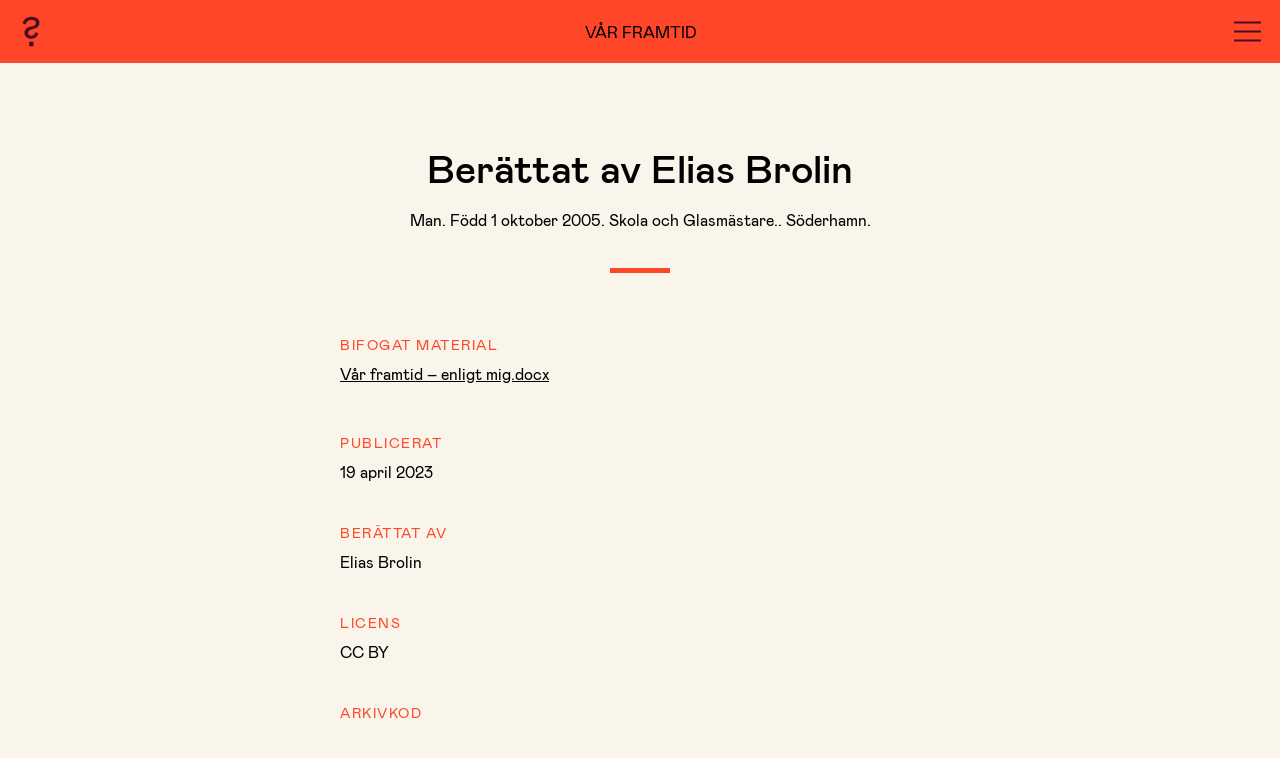

--- FILE ---
content_type: text/html; charset=UTF-8
request_url: https://varframtid.nordiskamuseet.se/memories/berattat-av-elias-brolin/
body_size: 9313
content:

<!DOCTYPE html>
<html lang="sv-SE" class="no-js h-full">
<head>
    <meta charset="utf-8">
    <script>
        document.documentElement.className = document.documentElement.className.replace('no-js', 'js')
    </script>
    <meta http-equiv="x-ua-compatible" content="ie=edge">
    <meta name="viewport" content="width=device-width, initial-scale=1, shrink-to-fit=no">
    <meta property="og:url" content="https://varframtid.nordiskamuseet.se/memories/berattat-av-elias-brolin/">
    <meta property="og:type" content="website">
    <meta property="og:title" content="Nordiska Museet - Vår Framtid">
    <meta property="og:description" content="Hur vill och tror du att Sverige, Norden och världen ser ut i framtiden? Vad kan vi tillsammans göra för att nå dit? Här kan du delta med din berättelse och även ta del av andras syn på vår framtid.">
    <meta property="og:image" content="https://varframtid.nordiskamuseet.se/wp-content/themes/nordiska-var-framtid/dist/images/varframtid-og.jpg" />
    <link rel="apple-touch-icon" sizes="180x180" href="https://varframtid.nordiskamuseet.se/wp-content/themes/nordiska-var-framtid/dist/images/favicon/apple-touch-icon.png">
    <link rel="icon" type="image/png" sizes="32x32" href="https://varframtid.nordiskamuseet.se/wp-content/themes/nordiska-var-framtid/dist/images/favicon/favicon-32x32.png">
    <link rel="icon" type="image/png" sizes="16x16" href="https://varframtid.nordiskamuseet.se/wp-content/themes/nordiska-var-framtid/dist/images/favicon/favicon-16x16.png">
    <link rel="manifest" href="https://varframtid.nordiskamuseet.se/wp-content/themes/nordiska-var-framtid/dist/images/favicon/site.webmanifest">
    <link rel="mask-icon" href="https://varframtid.nordiskamuseet.se/wp-content/themes/nordiska-var-framtid/dist/images/favicon/safari-pinned-tab.svg" color="#ff4629">
    <meta name="msapplication-TileColor" content="#da532c">
    <meta name="theme-color" content="#ffffff">
		  	<!-- Google Tag Manager -->
		<script>(function(w,d,s,l,i){w[l]=w[l]||[];w[l].push({'gtm.start':
				 new Date().getTime(),event:'gtm.js'});var f=d.getElementsByTagName(s)[0],
				 j=d.createElement(s),dl=l!='dataLayer'?'&l='+l:'';j.async=true;j.src=
				 'https://www.googletagmanager.com/gtm.js?id='+i+dl;f.parentNode.insertBefore(j,f);
			 })(window,document,'script','dataLayer','GTM-M435X9C');</script>
		<!-- End Google Tag Manager -->
		    <title>Berättat av Elias Brolin &#8211; Vår framtid – En spaning mot Norden 2173</title>
<meta name='robots' content='max-image-preview:large' />
<link rel="alternate" title="oEmbed (JSON)" type="application/json+oembed" href="https://varframtid.nordiskamuseet.se/wp-json/oembed/1.0/embed?url=https%3A%2F%2Fvarframtid.nordiskamuseet.se%2Fmemories%2Fberattat-av-elias-brolin%2F" />
<link rel="alternate" title="oEmbed (XML)" type="text/xml+oembed" href="https://varframtid.nordiskamuseet.se/wp-json/oembed/1.0/embed?url=https%3A%2F%2Fvarframtid.nordiskamuseet.se%2Fmemories%2Fberattat-av-elias-brolin%2F&#038;format=xml" />
<style id='wp-img-auto-sizes-contain-inline-css' type='text/css'>
img:is([sizes=auto i],[sizes^="auto," i]){contain-intrinsic-size:3000px 1500px}
/*# sourceURL=wp-img-auto-sizes-contain-inline-css */
</style>
<style id='wp-block-library-inline-css' type='text/css'>
:root{--wp-block-synced-color:#7a00df;--wp-block-synced-color--rgb:122,0,223;--wp-bound-block-color:var(--wp-block-synced-color);--wp-editor-canvas-background:#ddd;--wp-admin-theme-color:#007cba;--wp-admin-theme-color--rgb:0,124,186;--wp-admin-theme-color-darker-10:#006ba1;--wp-admin-theme-color-darker-10--rgb:0,107,160.5;--wp-admin-theme-color-darker-20:#005a87;--wp-admin-theme-color-darker-20--rgb:0,90,135;--wp-admin-border-width-focus:2px}@media (min-resolution:192dpi){:root{--wp-admin-border-width-focus:1.5px}}.wp-element-button{cursor:pointer}:root .has-very-light-gray-background-color{background-color:#eee}:root .has-very-dark-gray-background-color{background-color:#313131}:root .has-very-light-gray-color{color:#eee}:root .has-very-dark-gray-color{color:#313131}:root .has-vivid-green-cyan-to-vivid-cyan-blue-gradient-background{background:linear-gradient(135deg,#00d084,#0693e3)}:root .has-purple-crush-gradient-background{background:linear-gradient(135deg,#34e2e4,#4721fb 50%,#ab1dfe)}:root .has-hazy-dawn-gradient-background{background:linear-gradient(135deg,#faaca8,#dad0ec)}:root .has-subdued-olive-gradient-background{background:linear-gradient(135deg,#fafae1,#67a671)}:root .has-atomic-cream-gradient-background{background:linear-gradient(135deg,#fdd79a,#004a59)}:root .has-nightshade-gradient-background{background:linear-gradient(135deg,#330968,#31cdcf)}:root .has-midnight-gradient-background{background:linear-gradient(135deg,#020381,#2874fc)}:root{--wp--preset--font-size--normal:16px;--wp--preset--font-size--huge:42px}.has-regular-font-size{font-size:1em}.has-larger-font-size{font-size:2.625em}.has-normal-font-size{font-size:var(--wp--preset--font-size--normal)}.has-huge-font-size{font-size:var(--wp--preset--font-size--huge)}.has-text-align-center{text-align:center}.has-text-align-left{text-align:left}.has-text-align-right{text-align:right}.has-fit-text{white-space:nowrap!important}#end-resizable-editor-section{display:none}.aligncenter{clear:both}.items-justified-left{justify-content:flex-start}.items-justified-center{justify-content:center}.items-justified-right{justify-content:flex-end}.items-justified-space-between{justify-content:space-between}.screen-reader-text{border:0;clip-path:inset(50%);height:1px;margin:-1px;overflow:hidden;padding:0;position:absolute;width:1px;word-wrap:normal!important}.screen-reader-text:focus{background-color:#ddd;clip-path:none;color:#444;display:block;font-size:1em;height:auto;left:5px;line-height:normal;padding:15px 23px 14px;text-decoration:none;top:5px;width:auto;z-index:100000}html :where(.has-border-color){border-style:solid}html :where([style*=border-top-color]){border-top-style:solid}html :where([style*=border-right-color]){border-right-style:solid}html :where([style*=border-bottom-color]){border-bottom-style:solid}html :where([style*=border-left-color]){border-left-style:solid}html :where([style*=border-width]){border-style:solid}html :where([style*=border-top-width]){border-top-style:solid}html :where([style*=border-right-width]){border-right-style:solid}html :where([style*=border-bottom-width]){border-bottom-style:solid}html :where([style*=border-left-width]){border-left-style:solid}html :where(img[class*=wp-image-]){height:auto;max-width:100%}:where(figure){margin:0 0 1em}html :where(.is-position-sticky){--wp-admin--admin-bar--position-offset:var(--wp-admin--admin-bar--height,0px)}@media screen and (max-width:600px){html :where(.is-position-sticky){--wp-admin--admin-bar--position-offset:0px}}

/*# sourceURL=wp-block-library-inline-css */
</style><style id='global-styles-inline-css' type='text/css'>
:root{--wp--preset--aspect-ratio--square: 1;--wp--preset--aspect-ratio--4-3: 4/3;--wp--preset--aspect-ratio--3-4: 3/4;--wp--preset--aspect-ratio--3-2: 3/2;--wp--preset--aspect-ratio--2-3: 2/3;--wp--preset--aspect-ratio--16-9: 16/9;--wp--preset--aspect-ratio--9-16: 9/16;--wp--preset--gradient--vivid-cyan-blue-to-vivid-purple: linear-gradient(135deg,rgb(6,147,227) 0%,rgb(155,81,224) 100%);--wp--preset--gradient--light-green-cyan-to-vivid-green-cyan: linear-gradient(135deg,rgb(122,220,180) 0%,rgb(0,208,130) 100%);--wp--preset--gradient--luminous-vivid-amber-to-luminous-vivid-orange: linear-gradient(135deg,rgb(252,185,0) 0%,rgb(255,105,0) 100%);--wp--preset--gradient--luminous-vivid-orange-to-vivid-red: linear-gradient(135deg,rgb(255,105,0) 0%,rgb(207,46,46) 100%);--wp--preset--gradient--very-light-gray-to-cyan-bluish-gray: linear-gradient(135deg,rgb(238,238,238) 0%,rgb(169,184,195) 100%);--wp--preset--gradient--cool-to-warm-spectrum: linear-gradient(135deg,rgb(74,234,220) 0%,rgb(151,120,209) 20%,rgb(207,42,186) 40%,rgb(238,44,130) 60%,rgb(251,105,98) 80%,rgb(254,248,76) 100%);--wp--preset--gradient--blush-light-purple: linear-gradient(135deg,rgb(255,206,236) 0%,rgb(152,150,240) 100%);--wp--preset--gradient--blush-bordeaux: linear-gradient(135deg,rgb(254,205,165) 0%,rgb(254,45,45) 50%,rgb(107,0,62) 100%);--wp--preset--gradient--luminous-dusk: linear-gradient(135deg,rgb(255,203,112) 0%,rgb(199,81,192) 50%,rgb(65,88,208) 100%);--wp--preset--gradient--pale-ocean: linear-gradient(135deg,rgb(255,245,203) 0%,rgb(182,227,212) 50%,rgb(51,167,181) 100%);--wp--preset--gradient--electric-grass: linear-gradient(135deg,rgb(202,248,128) 0%,rgb(113,206,126) 100%);--wp--preset--gradient--midnight: linear-gradient(135deg,rgb(2,3,129) 0%,rgb(40,116,252) 100%);--wp--preset--font-size--small: 13px;--wp--preset--font-size--medium: 20px;--wp--preset--font-size--large: 36px;--wp--preset--font-size--x-large: 42px;--wp--preset--spacing--20: 0.44rem;--wp--preset--spacing--30: 0.67rem;--wp--preset--spacing--40: 1rem;--wp--preset--spacing--50: 1.5rem;--wp--preset--spacing--60: 2.25rem;--wp--preset--spacing--70: 3.38rem;--wp--preset--spacing--80: 5.06rem;--wp--preset--shadow--natural: 6px 6px 9px rgba(0, 0, 0, 0.2);--wp--preset--shadow--deep: 12px 12px 50px rgba(0, 0, 0, 0.4);--wp--preset--shadow--sharp: 6px 6px 0px rgba(0, 0, 0, 0.2);--wp--preset--shadow--outlined: 6px 6px 0px -3px rgb(255, 255, 255), 6px 6px rgb(0, 0, 0);--wp--preset--shadow--crisp: 6px 6px 0px rgb(0, 0, 0);}:where(.is-layout-flex){gap: 0.5em;}:where(.is-layout-grid){gap: 0.5em;}body .is-layout-flex{display: flex;}.is-layout-flex{flex-wrap: wrap;align-items: center;}.is-layout-flex > :is(*, div){margin: 0;}body .is-layout-grid{display: grid;}.is-layout-grid > :is(*, div){margin: 0;}:where(.wp-block-columns.is-layout-flex){gap: 2em;}:where(.wp-block-columns.is-layout-grid){gap: 2em;}:where(.wp-block-post-template.is-layout-flex){gap: 1.25em;}:where(.wp-block-post-template.is-layout-grid){gap: 1.25em;}.has-vivid-cyan-blue-to-vivid-purple-gradient-background{background: var(--wp--preset--gradient--vivid-cyan-blue-to-vivid-purple) !important;}.has-light-green-cyan-to-vivid-green-cyan-gradient-background{background: var(--wp--preset--gradient--light-green-cyan-to-vivid-green-cyan) !important;}.has-luminous-vivid-amber-to-luminous-vivid-orange-gradient-background{background: var(--wp--preset--gradient--luminous-vivid-amber-to-luminous-vivid-orange) !important;}.has-luminous-vivid-orange-to-vivid-red-gradient-background{background: var(--wp--preset--gradient--luminous-vivid-orange-to-vivid-red) !important;}.has-very-light-gray-to-cyan-bluish-gray-gradient-background{background: var(--wp--preset--gradient--very-light-gray-to-cyan-bluish-gray) !important;}.has-cool-to-warm-spectrum-gradient-background{background: var(--wp--preset--gradient--cool-to-warm-spectrum) !important;}.has-blush-light-purple-gradient-background{background: var(--wp--preset--gradient--blush-light-purple) !important;}.has-blush-bordeaux-gradient-background{background: var(--wp--preset--gradient--blush-bordeaux) !important;}.has-luminous-dusk-gradient-background{background: var(--wp--preset--gradient--luminous-dusk) !important;}.has-pale-ocean-gradient-background{background: var(--wp--preset--gradient--pale-ocean) !important;}.has-electric-grass-gradient-background{background: var(--wp--preset--gradient--electric-grass) !important;}.has-midnight-gradient-background{background: var(--wp--preset--gradient--midnight) !important;}.has-small-font-size{font-size: var(--wp--preset--font-size--small) !important;}.has-medium-font-size{font-size: var(--wp--preset--font-size--medium) !important;}.has-large-font-size{font-size: var(--wp--preset--font-size--large) !important;}.has-x-large-font-size{font-size: var(--wp--preset--font-size--x-large) !important;}
/*# sourceURL=global-styles-inline-css */
</style>

<style id='classic-theme-styles-inline-css' type='text/css'>
/*! This file is auto-generated */
.wp-block-button__link{color:#fff;background-color:#32373c;border-radius:9999px;box-shadow:none;text-decoration:none;padding:calc(.667em + 2px) calc(1.333em + 2px);font-size:1.125em}.wp-block-file__button{background:#32373c;color:#fff;text-decoration:none}
/*# sourceURL=/wp-includes/css/classic-themes.min.css */
</style>
<link rel='stylesheet' id='main-style-css' href='https://varframtid.nordiskamuseet.se/wp-content/themes/nordiska-var-framtid/dist/css/front.css?ver=6.9' type='text/css' media='all' />
<link rel='shortlink' href='https://varframtid.nordiskamuseet.se/?p=10157' />
<link rel='stylesheet' id='leaflet_css-css' href='https://varframtid.nordiskamuseet.se/wp-content/plugins/travelers-map/includes/public/css/leaflet.css?ver=2.3.3' type='text/css' media='all' />
<link rel='stylesheet' id='travelersmap_css-css' href='https://varframtid.nordiskamuseet.se/wp-content/plugins/travelers-map/includes/public/css/cttm-styles.css?ver=2.3.3' type='text/css' media='all' />
<link rel='stylesheet' id='leaflet_markerclustercss-css' href='https://varframtid.nordiskamuseet.se/wp-content/plugins/travelers-map/includes/public/css/MarkerCluster.css?ver=2.3.3' type='text/css' media='all' />
</head>
<body class="wp-singular nm-memory-template-default single single-nm-memory postid-10157 wp-embed-responsive wp-theme-nordiska-var-framtid">
				<!-- Google Tag Manager (noscript) -->
		<noscript><iframe src="https://www.googletagmanager.com/ns.html?id=GTM-M435X9C"
											height="0" width="0" style="display:none;visibility:hidden"></iframe></noscript>
		<!-- End Google Tag Manager (noscript) -->
        <header class="Header bg-orange u-fullwidth" id="nm-header">
    <div class="py-6 md:py-2 px-4 flex justify-between items-center">
                            <a 
                class="Header-infoLink"
                aria-label="Link to info page"
                href="https://varframtid.nordiskamuseet.se/info/" 
                id="nm-question-mark" 
                data-animation-path="https://varframtid.nordiskamuseet.se/wp-content/themes/nordiska-var-framtid/images/var_framtid_questionmark_animation.json"
            >
            </a>
                    <h3 class="uppercase font-mabry font-normal my-0 text-body3"><a href="/">Vår framtid</a></h3>
        <button 
            class="Header-hamburger" 
            aria-label="Navigation menu"
            aria-expanded="false"
            data-animation-path="https://varframtid.nordiskamuseet.se/wp-content/themes/nordiska-var-framtid/images/var_framtid_hamburger_animation.json" 
            id="nm-menu-button"
        >
        </button>
        <div class="Popup hidden" data-popup="menu">
    <div class="Popup-inner">
        <ul id="menu-huvudmeny" class="MenuItems w-full flex flex-col grow justify-center items-center font-mabry text-heading3 font-medium"><li id="menu-item-8095" class="menu-item menu-item-type-post_type menu-item-object-page menu-item-home menu-item-8095"><a href="https://varframtid.nordiskamuseet.se/">Startsida</a></li>
<li id="menu-item-8102" class="u-external-link menu-item menu-item-type-custom menu-item-object-custom menu-item-8102"><a target="_blank" href="https://minnen.se/tema/varframtid/tentative#telling-state-completion">Skicka in din berättelse</a></li>
<li id="menu-item-8097" class="menu-item menu-item-type-post_type menu-item-object-page menu-item-8097"><a href="https://varframtid.nordiskamuseet.se/memories/">Alla berättelser</a></li>
<li id="menu-item-8098" class="menu-item menu-item-type-post_type menu-item-object-page menu-item-8098"><a href="https://varframtid.nordiskamuseet.se/tillbaka-till-framtiden/">Tillbaka till framtiden</a></li>
<li id="menu-item-8099" class="menu-item menu-item-type-post_type menu-item-object-page menu-item-8099"><a href="https://varframtid.nordiskamuseet.se/barnen-om-framtiden/">Barnen om framtiden</a></li>
<li id="menu-item-8100" class="menu-item menu-item-type-post_type menu-item-object-page menu-item-8100"><a href="https://varframtid.nordiskamuseet.se/experterna-om-framtiden/">Experterna om framtiden</a></li>
<li id="menu-item-11097" class="menu-item menu-item-type-post_type menu-item-object-page menu-item-11097"><a href="https://varframtid.nordiskamuseet.se/framtidsdilemman/">Framtidsdilemman</a></li>
<li id="menu-item-10798" class="menu-item menu-item-type-post_type menu-item-object-page menu-item-10798"><a href="https://varframtid.nordiskamuseet.se/framtidsdagen-forelasningar-och-panelsamtal/">Framtidsdagen</a></li>
<li id="menu-item-8101" class="menu-item menu-item-type-post_type menu-item-object-page menu-item-8101"><a href="https://varframtid.nordiskamuseet.se/for-skolan/">För skolan</a></li>
<li id="menu-item-10801" class="menu-item menu-item-type-custom menu-item-object-custom menu-item-10801"><a href="/?post_type=post">Nyheter</a></li>
<li id="menu-item-8093" class="menu-item menu-item-type-post_type menu-item-object-page menu-item-8093"><a href="https://varframtid.nordiskamuseet.se/info/">Om Vår framtid</a></li>
<li id="menu-item-9783" class="menu-item menu-item-type-post_type menu-item-object-page menu-item-9783"><a href="https://varframtid.nordiskamuseet.se/in-english/">In English</a></li>
</ul>        <div class="w-full mt-12 text-center">
            <a href="/" class="inline-block">
                <img class="Logo" src="https://varframtid.nordiskamuseet.se/wp-content/themes/nordiska-var-framtid/images/logotype_orange.svg" alt="Nordiska museet logo">
            </a>
        </div>
    </div>
</div>    </div>
</header>    <main class="w-full lg:m-auto">

<div class="Memory">
    
        <div class="Memory-header md:mx-auto max-w-text u-bottom-line pb-10 mb-10 md:mb-16">
                        <h1 class="md:text-center font-medium my-0">Berättat av Elias Brolin</h1>
            <p class="md:text-center text-body3 font-mabry my-0">Man. Född 1 oktober 2005. Skola och Glasmästare.. Söderhamn. </p>
        </div>
        
        
		<div class='MemoryBlock'>
			
		</div>
	
<div class="mx-auto max-w-text my-12">
            <h3 class="text-tiny text-orange uppercase font-mabry font-normal tracking-wide mt-4 mb-2">Bifogat material</h3>
        <div class="mb-10">
                            <a 
                    href="https://dms10.dimu.org/file/019EBxEQDfKyq" 
                    class="text-body3 font-mabry underline mb-2 inline-block"
                    target="_blank"
                >
                    Vår framtid &#8211; enligt mig.docx                </a>
                    </div>
    
            <h3 class="text-tiny text-orange uppercase font-mabry font-normal tracking-wide mt-4 mb-2">Publicerat</h3>
        <p class="text-body3 font-mabry">19 april 2023</p>
        
            <h3 class="text-tiny text-orange uppercase font-mabry font-normal tracking-wide mt-4 mb-2">Berättat av</h3>
        <p class="text-body3 font-mabry">Elias Brolin</p>
        
            <h3 class="text-tiny text-orange uppercase font-mabry font-normal tracking-wide mt-4 mb-2">Licens</h3>
        <p class="text-body3 font-mabry">CC BY</p>
    
            <h3 class="text-tiny text-orange uppercase font-mabry font-normal tracking-wide mt-4 mb-2">Arkivkod</h3>
        <p class="text-body3 font-mabry">M17/00304</p>
    </div>
<div class="my-20 text-center max-w-large mx-auto">
    
    <div class="max-w-text mx-auto text-left mb-10">
                    <h2 class="text-heading3 md:text-heading2 font-medium mb-4 mt-0">Berättelsens position</h2>
                        <a 
                href="https://varframtid.nordiskamuseet.se/memories/?map=true" 
                class="text-orange mt-0 underline inline-block"
            >
                Se alla berättelser på karta            </a>
                </div>
    <div class="Map u-fullwidth">
        <div id="travelersmap-container-69741aaed414c" class="travelersmap-container" style="z-index: 1; min-height: 10px; min-width:10px; height:600px;width:100%; max-width:; max-height:; position:relative;"><div style="position:absolute; z-index:-1;top: 50%;text-align: center;display: block;left: 50%;transform: translate(-50%,-50%);">Travelers&#8217; Map is loading&#8230;<br>If you see this after your page is loaded completely, leafletJS files are missing.</div></div>    </div>
    
    <div class="max-w-small mx-auto mt-6 md:mt-10">
                <div class="px-5 md:px-0">
                    </div>
            </div>
</div><!-- This just adds a clone of the slideshow on frontpage IF it exists --> 
<div class="Slider Slider--memories max-w-slideshow mt-20 mb-24">
    <h2 class="text-heading3 md:text-heading2 px-spacing md:px-0 font-medium my-0 text-center">Andras önskningar om framtiden</h2>
            <div class="Slider-inner">
            <div class="Slider-navigation">
                <span class="hidden Slider-navigation-page"></span>
                
                <button 
                    class="Slider-navigation-button Slider-navigation-button--prev opacity-25 transition-opacity duration-500 delay-150" 
                    value="-1"
                    aria-label="Previous"
                >
                    <svg width="45" height="36" viewBox="0 0 45 36" fill="none" xmlns="http://www.w3.org/2000/svg">
<path d="M0.136719 20.096C7.94472 20.736 13.5127 25.856 13.9607 35.136L19.9127 33.856C19.1447 27.328 14.7927 21.632 9.73672 20.096H44.9367V15.104L9.73672 15.104C14.7927 13.568 19.1447 7.808 19.9127 1.344L13.9607 0C13.5127 9.28 7.94472 14.464 0.136719 15.104L0.136719 20.096Z" fill="black"/>
</svg>
                </button>  
                <button 
                    class="Slider-navigation-button Slider-navigation-button--next opacity-25 transition-opacity duration-500 delay-150" 
                    value="1"
                    aria-label="Next"
                >
                    <svg width="46" height="36" viewBox="0 0 46 36" fill="none" xmlns="http://www.w3.org/2000/svg">
<path d="M45.7368 15.04C37.9288 14.4 32.3608 9.28 31.9128 0L25.9608 1.28C26.7288 7.808 31.0808 13.504 36.1368 15.04H0.936768L0.936768 20.032H36.1368C31.0808 21.568 26.7288 27.328 25.9608 33.792L31.9128 35.136C32.3608 25.856 37.9288 20.672 45.7368 20.032V15.04Z" fill="black"/>
</svg>
                </button>
            </div>
            <ul class="Slider-list">
                                        <li class="Slider-list-item py-12">
                            <a class="px-5 md:px-0" href="https://varframtid.nordiskamuseet.se/memories/berattat-av-ia/">
                                <figure class="max-w-medium mx-auto">
                                    <blockquote class="my-0">
                                        “<span class="font-medium font-mabry text-body-bodyLeading md:text-quoteLeading">Jag hoppas på</span> kloka kommande generationer som ser vinning i mjuka värden som gemenskap, fred och lugn. Att pengar och saker inte har huvudbetydelse i deras liv. Jag vill sitta på ett moln och kika ner på mina barnbarnbarnbarnb&#8230;”
                                    </blockquote>
                                </figure>
                            </a>
                        </li>
                                                <li class="Slider-list-item py-12">
                            <a class="px-5 md:px-0" href="https://varframtid.nordiskamuseet.se/memories/berattat-av-ulrika/">
                                <figure class="max-w-medium mx-auto">
                                    <blockquote class="my-0">
                                        “<span class="font-medium font-mabry text-body-bodyLeading md:text-quoteLeading">Det bästa vore</span> om människan om 150 år krympt i storlek till ett miniformat på typ 30 cm. Tänk vad lite träd, växter och djur som skulle behöva offras för våra boenden och mättnad då! Förstår att det inte är möjligt men bra vor&#8230;”
                                    </blockquote>
                                </figure>
                            </a>
                        </li>
                                                <li class="Slider-list-item py-12">
                            <a class="px-5 md:px-0" href="https://varframtid.nordiskamuseet.se/memories/berattat-av-m/">
                                <figure class="max-w-medium mx-auto">
                                    <blockquote class="my-0">
                                        “<span class="font-medium font-mabry text-body-bodyLeading md:text-quoteLeading">Ett öppet och</span> utvecklat samhälle med fokus på medmänsklighet, samarbete och givmildhet. Där blod och pengar inte längre är vår huvudsakliga, svarta valuta och våra bekymmer är mindre akuta.”
                                    </blockquote>
                                </figure>
                            </a>
                        </li>
                                                <li class="Slider-list-item py-12">
                            <a class="px-5 md:px-0" href="https://varframtid.nordiskamuseet.se/memories/berattat-av-wimpa/">
                                <figure class="max-w-medium mx-auto">
                                    <blockquote class="my-0">
                                        “<span class="font-medium font-mabry text-body-bodyLeading md:text-quoteLeading">Att AI robotar</span> tar hand om samhället och förvaltar jorden åt oss eftersom vi som art har redan bevisat att vi inte kan ta hand om vår planet och våra medmänniskor. 

Fria och självständiga individer med 150% mer empati och pat&#8230;”
                                    </blockquote>
                                </figure>
                            </a>
                        </li>
                                                <li class="Slider-list-item py-12">
                            <a class="px-5 md:px-0" href="https://varframtid.nordiskamuseet.se/memories/berattat-av-julia-elena-linderborg/">
                                <figure class="max-w-medium mx-auto">
                                    <blockquote class="my-0">
                                        “<span class="font-medium font-mabry text-body-bodyLeading md:text-quoteLeading">Om Melodifestivalen och</span> Eurovision fortfarande existerar om 150 år vill jag att de nordiska länderna ska skärpa till sig och ge varandra 12 poäng. det är viktigt att vi i norden supportar varandra precis som vi alltid gjort.

&#8230;”
                                    </blockquote>
                                </figure>
                            </a>
                        </li>
                                                <li class="Slider-list-item py-12">
                            <a class="px-5 md:px-0" href="https://varframtid.nordiskamuseet.se/memories/berattat-av-tora-f-greve/">
                                <figure class="max-w-medium mx-auto">
                                    <blockquote class="my-0">
                                        “<span class="font-medium font-mabry text-body-bodyLeading md:text-quoteLeading">Förhoppningsvis lever hela</span> mänskligheten ett astronautliv, vare sig de bor på jorden, månen eller Mars. Vi kommer att vara integrerade med AI och förhoppningsvis behövs inga ålderdomshem, då alla kan byta ut defekta kroppsdela&#8230;”
                                    </blockquote>
                                </figure>
                            </a>
                        </li>
                                                <li class="Slider-list-item py-12">
                            <a class="px-5 md:px-0" href="https://varframtid.nordiskamuseet.se/memories/berattat-av-jonatan-wadensjo/">
                                <figure class="max-w-medium mx-auto">
                                    <blockquote class="my-0">
                                        “<span class="font-medium font-mabry text-body-bodyLeading md:text-quoteLeading">120 år har</span> gått sedan de första stegen vi tog som äkta cyborger. Världen ser nu helt annorlunda ut och vi befinner oss i en alternativ verklighet där vi kan vara vem vi vill, när som helst och var som helst. Världen är som ett&#8230;”
                                    </blockquote>
                                </figure>
                            </a>
                        </li>
                                                <li class="Slider-list-item py-12">
                            <a class="px-5 md:px-0" href="https://varframtid.nordiskamuseet.se/memories/berattat-av-yutong/">
                                <figure class="max-w-medium mx-auto">
                                    <blockquote class="my-0">
                                        “<span class="font-medium font-mabry text-body-bodyLeading md:text-quoteLeading">It’s 2173. Viable</span> nuclear fusion has been providing every corner of the world with clean, cheap, and essentially limitless energy for over a century. Power outage, CO2 emission, and industrial pollution completely faded into t&#8230;”
                                    </blockquote>
                                </figure>
                            </a>
                        </li>
                                                <li class="Slider-list-item py-12">
                            <a class="px-5 md:px-0" href="https://varframtid.nordiskamuseet.se/memories/berattat-av-maja-janson/">
                                <figure class="max-w-medium mx-auto">
                                    <blockquote class="my-0">
                                        “<span class="font-medium font-mabry text-body-bodyLeading md:text-quoteLeading">Jag hoppas på</span> att jag går ut skolan med bra betyg och bra utbildningar så att jag har många valmöjligheter i mitt liv. Sen vill jag resa världen runt och se så mycket som möjligt. Jag hoppas på att jag kan ha ett jobb som går &#8230;”
                                    </blockquote>
                                </figure>
                            </a>
                        </li>
                                                <li class="Slider-list-item py-12">
                            <a class="px-5 md:px-0" href="https://varframtid.nordiskamuseet.se/memories/berattat-av-linda-harling/">
                                <figure class="max-w-medium mx-auto">
                                    <blockquote class="my-0">
                                        “<span class="font-medium font-mabry text-body-bodyLeading md:text-quoteLeading">Jag vill tro</span> att Sverige har hittat tillbaka till att vara ett land där man får vara stolt över våra traditioner. Där vi ses som ett demokratiskt land som det är tryggt att växa upp i.”
                                    </blockquote>
                                </figure>
                            </a>
                        </li>
                                    </ul>
        </div>
            <div class="flex items-center justify-center mt-4 md:mt-8 px-spacing md:px-0">
        <a 
            class="Button inline-block w-full md:w-auto" 
            href="/memories"
        >
            Läs alla berättelser        </a>
    </div>
</div><div class="my-20 md:my-24 text-center max-w-large mx-auto">
                <div class="TeaserImage Image mb-6 md:mb-10">
                <img width="913" height="372" src="https://varframtid.nordiskamuseet.se/wp-content/uploads/2022/11/pratar.jpg" class="mx-auto" alt="" decoding="async" fetchpriority="high" srcset="https://varframtid.nordiskamuseet.se/wp-content/uploads/2022/11/pratar.jpg 913w, https://varframtid.nordiskamuseet.se/wp-content/uploads/2022/11/pratar-300x122.jpg 300w, https://varframtid.nordiskamuseet.se/wp-content/uploads/2022/11/pratar-768x313.jpg 768w, https://varframtid.nordiskamuseet.se/wp-content/uploads/2022/11/pratar-640x261.jpg 640w" sizes="(max-width: 913px) 100vw, 913px" />            </div>
            <div class="max-w-small mx-auto">
                    <h2 class="text-heading3 md:text-heading2 font-medium mb-6 mt-0 md:mb-10">Gör som <span>1116</span> andra – dela din berättelse!</h2>
                            <div class="px-5 md:px-0">
                <p class="mb-10 text-left text-body3">Var med i det nordiska samtalet om framtiden. <a href=https://varframtid.nordiskamuseet.se/memories/><span>1116</span> personer</a> har redan bidragit. Vad vill du? Hur ser du på åren vi har framför oss?</p>
            </div>
                            <a 
                href="https://minnen.se/tema/varframtid/tentative#telling-state-completion" 
                class="Button  mt-0 md:mt-10 w-full md:w-auto inline-block"
            >
                Skicka in din berättelse!            </a>
            </div>
</div></div>
</main>

<footer class="bg-redLimestone text-orange text-center u-fullwidth py-12" id="footer">
    <div class="px-spacing md:px-spacingLarge flex flex-col items-center">
        <div>
            <ul id="menu-footermeny" class="FooterMenuItems"><li id="menu-item-8103" class="menu-item menu-item-type-post_type menu-item-object-page menu-item-home menu-item-8103"><a href="https://varframtid.nordiskamuseet.se/">Startsida</a></li>
<li id="menu-item-8658" class="u-external-link menu-item menu-item-type-custom menu-item-object-custom menu-item-8658"><a href="https://minnen.se/tema/varframtid/tentative#telling-state-completion">Skicka in din berättelse</a></li>
<li id="menu-item-8105" class="menu-item menu-item-type-post_type menu-item-object-page menu-item-8105"><a href="https://varframtid.nordiskamuseet.se/memories/">Alla berättelser</a></li>
<li id="menu-item-8106" class="menu-item menu-item-type-post_type menu-item-object-page menu-item-8106"><a href="https://varframtid.nordiskamuseet.se/tillbaka-till-framtiden/">Tillbaka till framtiden</a></li>
<li id="menu-item-8107" class="menu-item menu-item-type-post_type menu-item-object-page menu-item-8107"><a href="https://varframtid.nordiskamuseet.se/barnen-om-framtiden/">Barnen om framtiden</a></li>
<li id="menu-item-8108" class="menu-item menu-item-type-post_type menu-item-object-page menu-item-8108"><a href="https://varframtid.nordiskamuseet.se/experterna-om-framtiden/">Experterna om framtiden</a></li>
<li id="menu-item-11096" class="menu-item menu-item-type-post_type menu-item-object-page menu-item-11096"><a href="https://varframtid.nordiskamuseet.se/framtidsdilemman/">Framtidsdilemman</a></li>
<li id="menu-item-10797" class="menu-item menu-item-type-post_type menu-item-object-page menu-item-10797"><a href="https://varframtid.nordiskamuseet.se/framtidsdagen-forelasningar-och-panelsamtal/">Framtidsdagen</a></li>
<li id="menu-item-8109" class="menu-item menu-item-type-post_type menu-item-object-page menu-item-8109"><a href="https://varframtid.nordiskamuseet.se/for-skolan/">För skolan</a></li>
<li id="menu-item-10803" class="menu-item menu-item-type-custom menu-item-object-custom menu-item-10803"><a href="/?post_type=post">Nyheter</a></li>
<li id="menu-item-8094" class="menu-item menu-item-type-post_type menu-item-object-page menu-item-8094"><a href="https://varframtid.nordiskamuseet.se/info/">Om Vår framtid</a></li>
<li id="menu-item-9782" class="menu-item menu-item-type-post_type menu-item-object-page menu-item-9782"><a href="https://varframtid.nordiskamuseet.se/in-english/">In English</a></li>
</ul>        </div>
        <a href="https://www.nordiskamuseet.se/" class="mt-12 mb-8">
            <img src="https://varframtid.nordiskamuseet.se/wp-content/themes/nordiska-var-framtid/images/logotype_orange.svg" alt="Nordiska museet logo">
        </a>
    </div>
</footer>
<script type="speculationrules">
{"prefetch":[{"source":"document","where":{"and":[{"href_matches":"/*"},{"not":{"href_matches":["/wp-*.php","/wp-admin/*","/wp-content/uploads/*","/wp-content/*","/wp-content/plugins/*","/wp-content/themes/nordiska-var-framtid/*","/*\\?(.+)"]}},{"not":{"selector_matches":"a[rel~=\"nofollow\"]"}},{"not":{"selector_matches":".no-prefetch, .no-prefetch a"}}]},"eagerness":"conservative"}]}
</script>
<script type="text/javascript" id="main-js-js-extra">
/* <![CDATA[ */
var nordiskaVars = {"ajaxurl":"https://varframtid.nordiskamuseet.se/wp-admin/admin-ajax.php"};
//# sourceURL=main-js-js-extra
/* ]]> */
</script>
<script type="text/javascript" src="https://varframtid.nordiskamuseet.se/wp-content/themes/nordiska-var-framtid/dist/js/front.js" id="main-js-js"></script>
<script type="text/javascript" src="https://varframtid.nordiskamuseet.se/wp-content/plugins/travelers-map/includes/public/js/leaflet/leaflet.js?ver=2.3.3" id="leaflet-js"></script>
<script type="text/javascript" src="https://varframtid.nordiskamuseet.se/wp-content/plugins/travelers-map/includes/public/js/leaflet/leaflet.markercluster.js?ver=2.3.3" id="leaflet_markercluster-js"></script>
<script type="text/javascript" id="travelersmap-js-extra">
/* <![CDATA[ */
var cttm_options_params = {"cttm_options":"{\"posttypes\":\"post,nm-memory\",\"tileurl\":\"https:\\/\\/{s}.basemaps.cartocdn.com\\/rastertiles\\/voyager\\/{z}\\/{x}\\/{y}{r}.png\",\"subdomains\":\"abcd\",\"attribution\":\"\\u00a9 \u003Ca href=\\\"https:\\/\\/www.openstreetmap.org\\/copyright\\\"\u003EOpenStreetMap\u003C\\/a\u003E contributors and \\u00a9 \u003Ca href=\\\"https:\\/\\/carto.com\\/attributions\\\"\u003ECARTO\u003C\\/a\u003E\",\"popup_style\":\"title,excerpt,date\",\"popup_css\":1,\"search_field\":0,\"fullscreen_button\":0,\"onefinger\":0,\"only_main_marker\":0}"};
var cttm_shortcode_69741aaed414c = {"cttm_metas":"[{\"markerdatas\":\"{\\\"latitude\\\":\\\"61.30661307400483\\\",\\\"longitude\\\":\\\"17.08649243688641\\\",\\\"markerdata\\\":\\\"default\\\",\\\"multiplemarkers\\\":false,\\\"customtitle\\\":\\\"\\\",\\\"customexcerpt\\\":\\\"\\\",\\\"customthumbnail\\\":\\\"\\\",\\\"customanchor\\\":\\\"\\\"}\",\"postdatas\":{\"thumb\":\"\",\"url\":\"https:\\/\\/varframtid.nordiskamuseet.se\\/memories\\/berattat-av-elias-brolin\\/\",\"thetitle\":\"Ber\\u00e4ttat av Elias Brolin\",\"excerpt\":\"\",\"date\":\"2023-04-19 16:34:39\",\"postID\":10157,\"customfields\":{\"postID\":10157,\"fields\":[]}}}]","cttm_shortcode_options":"{\"id\":\"69741aaed414c\",\"minzoom\":\"\",\"maxzoom\":\"\",\"this_post\":\"true\",\"init_maxzoom\":\"8\",\"centered_on_this\":\"\",\"open_link_in_new_tab\":\"\",\"disable_clustering\":\"\",\"max_cluster_radius\":45,\"tileurl\":\"\",\"subdomains\":\"\",\"attribution\":\"\"}"};
//# sourceURL=travelersmap-js-extra
/* ]]> */
</script>
<script type="module" content-type="application/javascript" src="https://varframtid.nordiskamuseet.se/wp-content/plugins/travelers-map/includes/public/js/dist/travelersmap-bundle.js?ver=2.3.3"></script></body>
</html>

--- FILE ---
content_type: image/svg+xml
request_url: https://varframtid.nordiskamuseet.se/wp-content/themes/nordiska-var-framtid/images/logotype_orange.svg
body_size: 1475
content:
<?xml version="1.0" encoding="UTF-8"?><svg id="Lager_1" xmlns="http://www.w3.org/2000/svg" width="118" height="94.07" viewBox="0 0 118 94.07"><defs><style>.cls-1{fill:#ff4629;}</style></defs><g><path class="cls-1" d="M68.254,59.059c0-5.305-3.536-8.723-9.195-8.723h-5.894v18.036h5.423c6.012-.118,9.666-4.362,9.666-9.313Zm-11.317-5.305h1.886c3.536,0,5.54,2.004,5.54,5.305,0,3.065-2.122,5.776-5.658,5.776h-1.886l.118-11.081h0Z"/><rect class="cls-1" x="69.904" y="50.336" width="3.654" height="18.036"/><path class="cls-1" d="M71.79,48.332c1.179,0,2.122-.943,2.122-2.122s-.943-2.122-2.122-2.122c-1.061,0-2.122,.943-2.122,2.122,0,1.179,.943,2.122,2.122,2.122Z"/><path class="cls-1" d="M86.643,62.713c0-5.776-7.662-5.54-7.662-8.016,0-.825,1.061-1.532,2.358-1.532,1.415,0,2.829,.589,3.419,1.179v-3.772c-.472-.236-1.886-.707-3.654-.707-3.419,0-5.776,2.122-5.776,4.951,0,5.305,7.544,4.833,7.544,8.134,0,1.532-1.415,2.358-3.301,2.358-2.122,0-4.008-1.061-4.362-1.532v4.008c.707,.354,2.476,.825,4.362,.825,3.772,0,7.073-1.768,7.073-5.894Z"/><path class="cls-1" d="M25.58,68.725c5.658,0,9.431-4.126,9.431-9.431,0-5.069-3.772-9.431-9.431-9.431-5.894,0-9.431,4.362-9.431,9.431-.118,5.187,4.008,9.431,9.431,9.431Zm0-15.089c3.301,0,5.54,2.593,5.54,5.658,0,3.183-2.24,5.658-5.54,5.658-3.183,0-5.54-2.476-5.54-5.658-.118-3.065,2.004-5.658,5.54-5.658Z"/><path class="cls-1" d="M39.962,59.413h2.947l5.187,8.841h4.362l-5.54-9.077c2.24-.472,3.89-2.122,3.89-4.48,0-3.065-2.24-4.48-5.187-4.48h-9.431v18.036h3.654l.118-8.841h0Zm0-5.776h5.187c1.179,0,2.004,.236,2.004,1.179s-.943,1.297-2.122,1.297h-5.069v-2.476h0Z"/><polygon class="cls-1" points="90.533 73.558 95.367 73.558 95.367 88.176 99.021 88.176 99.021 73.558 103.972 73.558 103.972 70.14 90.533 70.14 90.533 73.558"/><polygon class="cls-1" points="28.881 70.14 24.991 80.042 20.983 70.14 17.447 70.14 14.853 88.176 18.625 88.176 20.04 76.977 24.755 88.647 29.588 76.623 31.475 88.176 35.365 88.176 32.418 70.14 28.881 70.14"/><path class="cls-1" d="M45.62,81.81c0,1.768-1.061,3.301-2.829,3.301s-2.829-1.532-2.829-3.301v-11.67h-3.654v12.024c0,3.654,2.829,6.366,6.601,6.366,3.654,0,6.484-2.711,6.484-6.366v-12.024h-3.654l-.118,11.67h0Z"/><polygon class="cls-1" points="80.867 79.335 89.001 79.335 89.001 75.916 80.867 75.916 80.867 73.558 89.237 73.558 89.237 70.14 77.095 70.14 77.095 88.176 89.355 88.176 89.355 84.639 80.867 84.639 80.867 79.335"/><polygon class="cls-1" points="67.075 79.335 75.327 79.335 75.327 75.916 67.075 75.916 67.075 73.558 75.798 73.558 75.798 70.14 63.421 70.14 63.421 88.176 75.916 88.176 75.916 84.639 67.075 84.639 67.075 79.335"/><polygon class="cls-1" points="11.081 56.112 3.654 50.336 0 50.336 0 68.254 3.654 68.254 3.654 55.287 11.081 60.945 11.081 68.254 14.735 68.254 14.735 50.336 11.081 50.336 11.081 56.112"/><path class="cls-1" d="M54.579,75.209c0-1.415,1.061-2.122,2.476-2.122,1.061,0,2.24,.472,3.065,1.179v-3.772c-.943-.472-2.24-.825-3.419-.825-3.183,0-5.894,2.24-5.894,5.658,0,6.248,7.427,6.955,7.427,11.906,0,2.122-1.65,3.419-3.654,3.419-1.886,0-3.89-1.179-4.951-2.122v4.126c.825,.707,3.065,1.415,5.187,1.415,3.772,0,7.427-2.476,7.427-7.073-.118-7.073-7.662-8.252-7.662-11.788Z"/><path class="cls-1" d="M111.87,50.336h-5.187l-5.423,16.15-4.715-11.199,4.715-4.833v-.118h-4.48l-5.187,5.54v-5.54h-3.654v18.036h3.654v-8.252l2.122-2.122,4.362,10.256h6.484l1.532-4.597h6.601l1.532,4.597h3.772l-6.13-17.918Zm-4.715,9.902l2.122-6.719,2.122,6.719h-4.244Z"/></g><path class="cls-1" d="M73.794,11.199V4.951h-6.248c-1.768-2.947-4.951-4.951-8.605-4.951s-6.837,2.004-8.488,4.951h-6.248v6.248c-2.947,1.768-4.951,4.833-4.951,8.488s2.004,6.837,4.951,8.488v6.248h6.248c1.65,2.947,4.951,4.951,8.488,4.951s6.837-2.004,8.488-4.951h6.248v-6.13c2.947-1.768,4.951-4.951,4.951-8.488s-1.886-6.955-4.833-8.605Zm-3.772,14.617v5.069h-5.069c-.589,2.829-3.065,4.951-6.012,4.951s-5.54-2.122-6.012-4.951h-5.069v-5.069c-2.829-.589-4.951-3.065-4.951-6.012s2.122-5.423,4.951-6.012v-5.187h5.069c.589-2.829,3.065-4.951,6.012-4.951s5.54,2.122,6.012,4.951h5.069v5.069c2.829,.589,4.951,3.065,4.951,6.012s-2.122,5.54-4.951,6.13Z"/></svg>

--- FILE ---
content_type: image/svg+xml
request_url: https://varframtid.nordiskamuseet.se/wp-content/themes/nordiska-var-framtid/dist/images/map-marker.svg
body_size: 204
content:
<svg width="22" height="26" viewBox="0 0 22 26" fill="none" xmlns="http://www.w3.org/2000/svg">
<g clip-path="url(#clip0_258_243)">
<path d="M10.6364 0C4.76155 0 0 4.76155 0 10.6364C0 18.9091 10.6364 26 10.6364 26C10.6364 26 21.2727 18.9091 21.2727 10.6364C21.2727 4.76155 16.5112 0 10.6364 0ZM10.6364 14.1818C8.67809 14.1818 7.09091 12.5946 7.09091 10.6364C7.09091 8.67809 8.67809 7.09091 10.6364 7.09091C12.5946 7.09091 14.1818 8.67809 14.1818 10.6364C14.1818 12.5946 12.5946 14.1818 10.6364 14.1818Z" fill="#FF4629"/>
</g>
<defs>
<clipPath id="clip0_258_243">
<rect width="21.2727" height="26" fill="white"/>
</clipPath>
</defs>
</svg>
